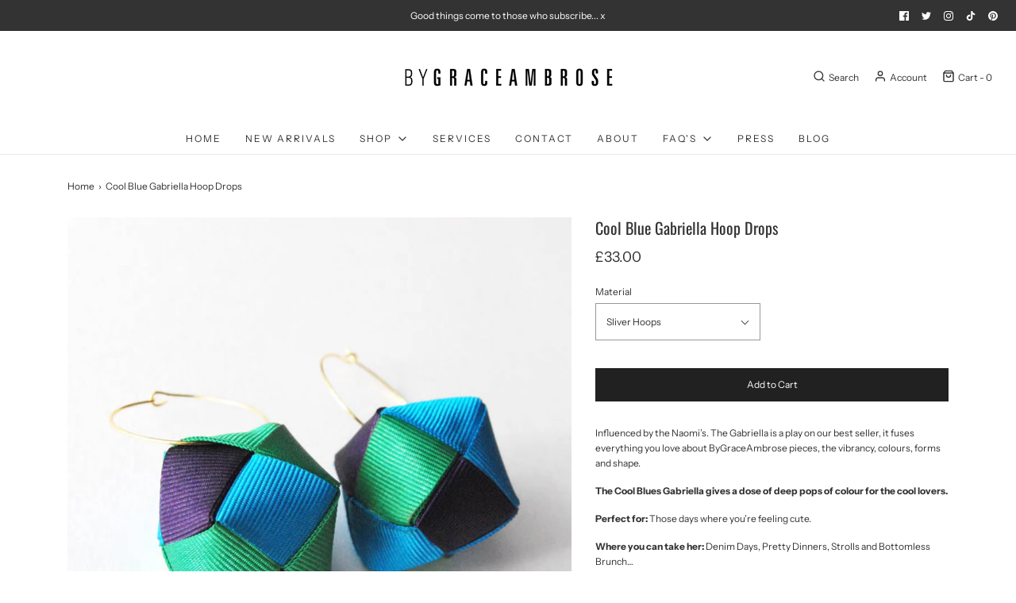

--- FILE ---
content_type: text/css
request_url: https://www.bygraceambrose.com/cdn/shop/t/32/assets/custom.css?v=60929843993882887651645146100
body_size: -662
content:
/*# sourceMappingURL=/cdn/shop/t/32/assets/custom.css.map?v=60929843993882887651645146100 */
